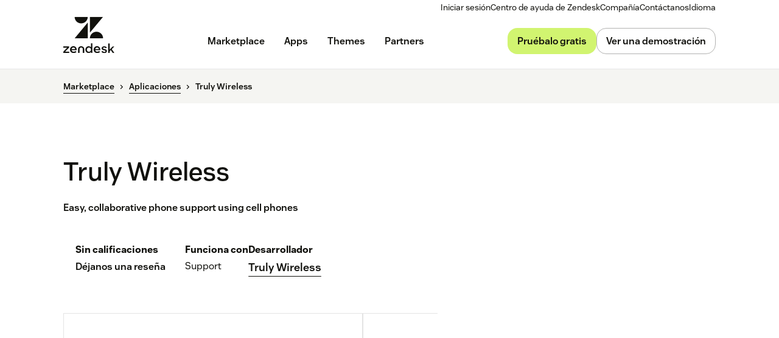

--- FILE ---
content_type: text/javascript; charset=utf-8
request_url: https://cdn.bizible.com/xdc.js?_biz_u=7284a9bbf8114d2892a5e9df414c9c11&_biz_h=-1719904874&cdn_o=a&jsVer=4.25.11.25
body_size: 218
content:
(function () {
    BizTrackingA.XdcCallback({
        xdc: "7284a9bbf8114d2892a5e9df414c9c11"
    });
})();
;


--- FILE ---
content_type: text/plain
request_url: https://c.6sc.co/?m=1
body_size: 3
content:
6suuid=152b3417f9c92e001a767069bb00000028c60a00